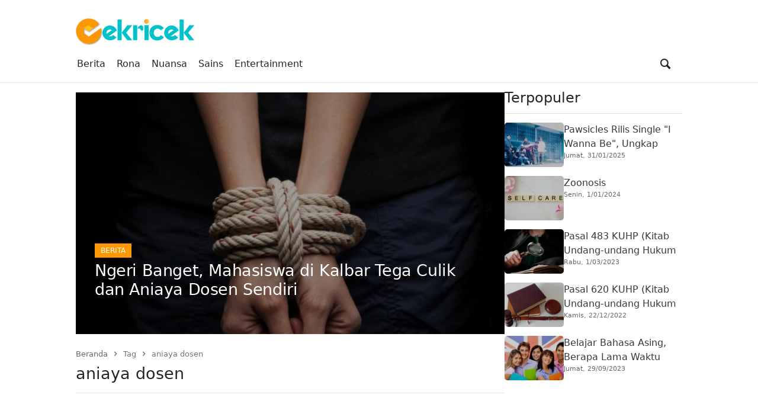

--- FILE ---
content_type: application/javascript
request_url: https://cekricek.id/wp-content/themes/news-tray-child/assets/js/theme.min.js
body_size: 1235
content:
((t,e,n)=>{if(!e)return;const a="click",o="news-tray-font-size",i=t.location.host,r=n.body,l=(t,n)=>e(t).each(n),s=(t,e,a)=>{let o="";if(a){let t=new Date;o="; expires="+t.setTime(t.getTime()+864e5*a)}n.cookie=t+"="+(e||"")+o+"; path=/"};e.event.special.touchstart={setup:function(t,e,n){this.addEventListener("touchstart",n,{passive:!e.includes("noPreventDefault")})}},l(".nav-top",function(){let t=e(this),n=t.find(".current_page_item, .current-menu-item");if(!n.length)return;let a=n.offset(),o=n.css("padding-left"),i=n.css("margin-left");(a=a?a.left:null)&&t.find("ul").animate({scrollLeft:a-((o?parseFloat(o):0)+(i?parseFloat(i):0))})}),e(n).on(a,function(t){let n="navigation-form-search",a=e('[id="'+n+'"].shown').parent();a.length&&!a.is(t.target)&&0===a.has(t.target).length&&a.find('.toggle-shown[data-toggle="'+n+'"]').trigger("click")});e(n).on;e(n).on(a,"[data-toggle]",function(t){let a=e(this),o=a.attr("data-toggle"),i=a.attr("data-class")||"hidden";try{t.preventDefault();let l=n.getElementById(o),s="toggle-",c=s+o,f=s+i,u=(l=e(l)).hasClass(i)?"removeClass":"addClass";l[u](i),e(r)[u](c),a[u](f),e('[data-toggle="'+o+'"').not(this)[u](f)}catch(t){}}).on("keyup",".nav-header input[type=search]",function(t){if("Escape"!==t.code)return;let n=e(this),o="navigation-form-search";if(!n.parentsUntil(o).parent().length||!n.is(":visible"))return;let i=e('[data-toggle="'+o+'"]');i.length&&i.first().trigger(a)}).on(a,".mobile-home-button",function(e){n.referrer&&new RegExp("^https?://"+i+"(/|$)").test(n.referrer)&&(e.preventDefault(),t.history.back())}).ready(function(){const t=e(".mobile-navigation-menu li"),i=t.find("a > span.sm-o");i.on(a,function(t){t.preventDefault(),e(this).parentsUntil("li").parent().toggleClass("open")}),t.find("a:not(span.sm-o)").on(a,function(t){e(t.target).is(i)?t.preventDefault():e('[data-toggle="mobile-sidebar-navigation"]').first().trigger(a)});let r="[data-font-resizer]",c=e(r);if(c.length){let t=e(r+" > .font-increase"),i=e(r+" > .font-decrease"),l=e(r+" > .font-reset"),f=e("article.post .entry-content"),u=(t=>{const e=n.cookie.match(new RegExp(encodeURIComponent(t)+"=([^;]*)(?:;|$)"));return e&&e[1]||null})(o);u="number"==typeof u||"string"==typeof u&&/^[-]?[0-9]+$/.test(u.trim())?parseInt(u.trim()):null;let g=t=>{f.attr("data-font-size",t),c.attr("data-font-size",t)},d=()=>{f.removeAttr("data-font-size"),c.removeAttr("data-font-size")};isNaN(u)||"number"!=typeof u||0===u?d():g(u,u<-3?-3:u>4?4:u),t.on(a,function(t){let e=f.attr("data-font-size")||0;t.preventDefault(),e=e<-3?-3:e,0!==(e=++e>4?4:e)?(g(e),s(o,e,30)):l.click()}),i.on(a,function(t){let e=f.attr("data-font-size")||0;t.preventDefault(),e=e>4?4:e,0!==(e=--e<-3?-3:e)?(g(e),s(o,e,30)):l.click()}),l.on(a,function(t){var e;t.preventDefault(),d(),e=o,n.cookie=e+"=; Path=/; Expires=Thu, 01 Jan 1970 00:00:01 GMT;"})}e.fn.owlCarousel&&l("[data-carousel]",function(){let t,n=e(this);try{t="object"==typeof(t=JSON.parse(n.attr("data-carousel")||""))?t:{}}catch(e){t={}}n.css({"touch-action":"manipulation"}).addClass("owl-carousel owl-theme").on("initialize.owl.carousel",function(){e(this).on("initialized.owl.carousel",function(){e(this).find("button").not("[aria-label]").attr("aria-label","Owl Carousel Navigation")})}).owlCarousel(t)})})})(window,jQuery,document);

--- FILE ---
content_type: application/javascript
request_url: https://cekricek.id/wp-content/themes/news-tray/assets/js/load-more.min.js
body_size: 561
content:
!function(e,t,a){t(a).on("click",".message-error > .close",function(){t(this).parent().fadeOut("fast",function(){t(this).remove()})}).ready(function(){let a="news_tray_load_more",o="object",n="string",r="processing";e[a]=e[a]||{};let s=t(".news-tray-load-more"),d=Object.assign({},e[a]);d.loading_text=d.loading_text||"Loading ...",d.load_more_text=d.load_more_text||"Load More",d.load_more_action=d.load_more_action||"news_tray_load_more",d.ajax_url=d.ajax_url||"/wp-admin/admin-ajax.php",s.each(function(){let e,a=t(this),s=a.parent(),l=a.attr("data-target"),i=a.attr("data-mode"),c=a.text(),f=a.attr("data-config");if(U=!0,!i)return;if(l)try{(l=s.parent().find(l)).length&&(s=l,U=!1)}catch(e){}try{typeof f===n&&(f=JSON.parse(f))}catch(e){}let m=(f=f&&typeof f===o?f:d.config||{}).offset||null,u=f.hash||null,p=f.posts||null,_=f.max||null;"number"==typeof m&&"string"==typeof u&&"string"==typeof p&&"number"==typeof _&&a.on("click",function(l){if(l.preventDefault(),e)return;s.find(".message").remove();let f={mode:i,action:d.load_more_action,data:{hash:u,query:p,offset:m}},y=()=>{e=null,a.removeAttr("disabled"),a.text(c),a.removeClass(r)};a.attr("disabled",!0),e=t.ajax({url:d.ajax_url,data:f,type:"POST",beforeSend:function(e){a.text(d.loading_text),a.addClass(r)},success:function(e){e&&typeof e===o?(a.text(d.load_more_text),s[U?"before":"append"](e.content),(m+=e.found)>=_&&a.remove()):a.remove()},error:function(e){y(),(e=e.responseJSON)&&typeof e===o&&e.data&&typeof e.data===n&&s.prepend('<div class="message message-error"><span class="close">&times;</span>'+e.data+"</div>")},complete:y})})})})}(window,jQuery,document);